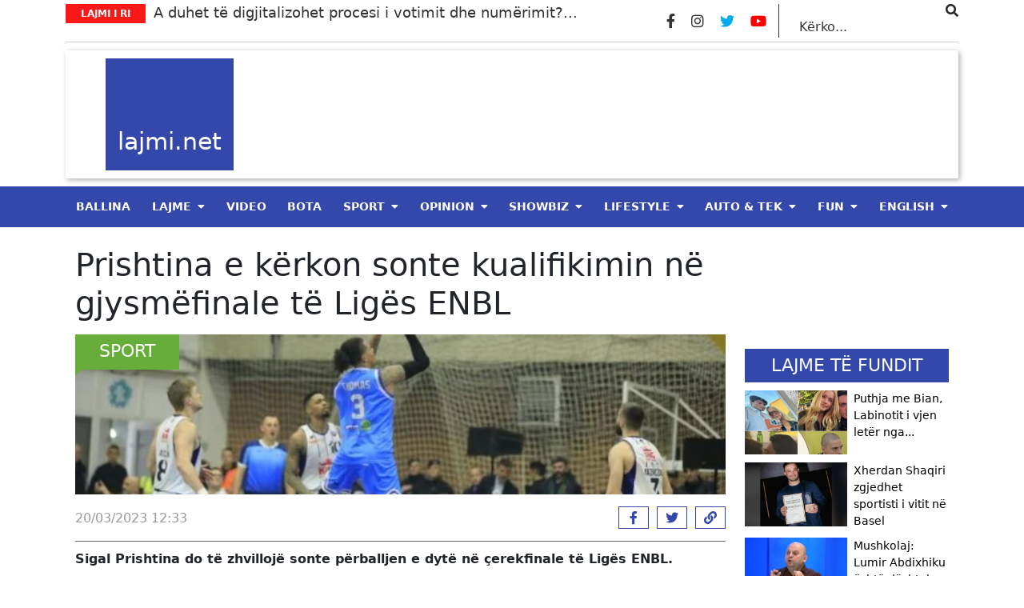

--- FILE ---
content_type: text/html; charset=UTF-8
request_url: https://lajmi.net/prishtina-e-kerkon-sonte-kualifikimin-ne-gjysmefinale-te-liges-enbl/
body_size: 16729
content:
<style>
  @media (min-width: 1400px) {
    .container {
        max-width: 1140px !important;
    }
  }
</style>
<!doctype html>
<html lang="en-US" itemscope itemtype="https://schema.org/BlogPosting">
  <head>
	<meta property="fb:pages" content="312284072528508" />
  <meta charset="utf-8">
  <meta http-equiv="x-ua-compatible" content="ie=edge">
  <meta name="viewport" content="width=device-width, initial-scale=1, shrink-to-fit=no">
  <meta property="og:site_name" content="Lajmi.net - Lajme të Kosovës nga politika, zgjedhjet, ekonomia, sporti, showbiz, lifestyle, arti dhe teknologjia." />
    <title>Prishtina e kërkon sonte kualifikimin në gjysmëfinale të Ligës ENBL &#8211; Lajmi.net</title>
<meta name='robots' content='max-image-preview:large' />

            <!-- Social Image Generated by: SocialMark Plugin -->
            <meta property="og:type" content="article" />
            <meta property="og:title" content="Prishtina e kërkon sonte kualifikimin në gjysmëfinale të Ligës ENBL" />
            <meta property="og:url" content="https://lajmi.net/prishtina-e-kerkon-sonte-kualifikimin-ne-gjysmefinale-te-liges-enbl/" />
            <meta property="og:image" content="https://lajmi.net/wp-content/uploads/socialmark-images/1729583685103020213.jpg" />
            <meta name="twitter:card" content="summary_large_image">
            <meta name="twitter:title" content="Prishtina e kërkon sonte kualifikimin në gjysmëfinale të Ligës ENBL" />
            <meta name="twitter:image" content="https://lajmi.net/wp-content/uploads/socialmark-images/1729583685103020213.jpg" />
            <!-- End: SocialMark Plugin -->
            <link rel='dns-prefetch' href='//s.w.org' />
<script type="text/javascript">
window._wpemojiSettings = {"baseUrl":"https:\/\/s.w.org\/images\/core\/emoji\/14.0.0\/72x72\/","ext":".png","svgUrl":"https:\/\/s.w.org\/images\/core\/emoji\/14.0.0\/svg\/","svgExt":".svg","source":{"wpemoji":"https:\/\/lajmi.net\/wp-includes\/js\/wp-emoji.js?ver=6.0.3","twemoji":"https:\/\/lajmi.net\/wp-includes\/js\/twemoji.js?ver=6.0.3"}};
/**
 * @output wp-includes/js/wp-emoji-loader.js
 */

( function( window, document, settings ) {
	var src, ready, ii, tests;

	// Create a canvas element for testing native browser support of emoji.
	var canvas = document.createElement( 'canvas' );
	var context = canvas.getContext && canvas.getContext( '2d' );

	/**
	 * Checks if two sets of Emoji characters render the same visually.
	 *
	 * @since 4.9.0
	 *
	 * @private
	 *
	 * @param {number[]} set1 Set of Emoji character codes.
	 * @param {number[]} set2 Set of Emoji character codes.
	 *
	 * @return {boolean} True if the two sets render the same.
	 */
	function emojiSetsRenderIdentically( set1, set2 ) {
		var stringFromCharCode = String.fromCharCode;

		// Cleanup from previous test.
		context.clearRect( 0, 0, canvas.width, canvas.height );
		context.fillText( stringFromCharCode.apply( this, set1 ), 0, 0 );
		var rendered1 = canvas.toDataURL();

		// Cleanup from previous test.
		context.clearRect( 0, 0, canvas.width, canvas.height );
		context.fillText( stringFromCharCode.apply( this, set2 ), 0, 0 );
		var rendered2 = canvas.toDataURL();

		return rendered1 === rendered2;
	}

	/**
	 * Detects if the browser supports rendering emoji or flag emoji.
	 *
	 * Flag emoji are a single glyph made of two characters, so some browsers
	 * (notably, Firefox OS X) don't support them.
	 *
	 * @since 4.2.0
	 *
	 * @private
	 *
	 * @param {string} type Whether to test for support of "flag" or "emoji".
	 *
	 * @return {boolean} True if the browser can render emoji, false if it cannot.
	 */
	function browserSupportsEmoji( type ) {
		var isIdentical;

		if ( ! context || ! context.fillText ) {
			return false;
		}

		/*
		 * Chrome on OS X added native emoji rendering in M41. Unfortunately,
		 * it doesn't work when the font is bolder than 500 weight. So, we
		 * check for bold rendering support to avoid invisible emoji in Chrome.
		 */
		context.textBaseline = 'top';
		context.font = '600 32px Arial';

		switch ( type ) {
			case 'flag':
				/*
				 * Test for Transgender flag compatibility. This flag is shortlisted for the Emoji 13 spec,
				 * but has landed in Twemoji early, so we can add support for it, too.
				 *
				 * To test for support, we try to render it, and compare the rendering to how it would look if
				 * the browser doesn't render it correctly (white flag emoji + transgender symbol).
				 */
				isIdentical = emojiSetsRenderIdentically(
					[ 0x1F3F3, 0xFE0F, 0x200D, 0x26A7, 0xFE0F ],
					[ 0x1F3F3, 0xFE0F, 0x200B, 0x26A7, 0xFE0F ]
				);

				if ( isIdentical ) {
					return false;
				}

				/*
				 * Test for UN flag compatibility. This is the least supported of the letter locale flags,
				 * so gives us an easy test for full support.
				 *
				 * To test for support, we try to render it, and compare the rendering to how it would look if
				 * the browser doesn't render it correctly ([U] + [N]).
				 */
				isIdentical = emojiSetsRenderIdentically(
					[ 0xD83C, 0xDDFA, 0xD83C, 0xDDF3 ],
					[ 0xD83C, 0xDDFA, 0x200B, 0xD83C, 0xDDF3 ]
				);

				if ( isIdentical ) {
					return false;
				}

				/*
				 * Test for English flag compatibility. England is a country in the United Kingdom, it
				 * does not have a two letter locale code but rather an five letter sub-division code.
				 *
				 * To test for support, we try to render it, and compare the rendering to how it would look if
				 * the browser doesn't render it correctly (black flag emoji + [G] + [B] + [E] + [N] + [G]).
				 */
				isIdentical = emojiSetsRenderIdentically(
					[ 0xD83C, 0xDFF4, 0xDB40, 0xDC67, 0xDB40, 0xDC62, 0xDB40, 0xDC65, 0xDB40, 0xDC6E, 0xDB40, 0xDC67, 0xDB40, 0xDC7F ],
					[ 0xD83C, 0xDFF4, 0x200B, 0xDB40, 0xDC67, 0x200B, 0xDB40, 0xDC62, 0x200B, 0xDB40, 0xDC65, 0x200B, 0xDB40, 0xDC6E, 0x200B, 0xDB40, 0xDC67, 0x200B, 0xDB40, 0xDC7F ]
				);

				return ! isIdentical;
			case 'emoji':
				/*
				 * Why can't we be friends? Everyone can now shake hands in emoji, regardless of skin tone!
				 *
				 * To test for Emoji 14.0 support, try to render a new emoji: Handshake: Light Skin Tone, Dark Skin Tone.
				 *
				 * The Handshake: Light Skin Tone, Dark Skin Tone emoji is a ZWJ sequence combining 🫱 Rightwards Hand,
				 * 🏻 Light Skin Tone, a Zero Width Joiner, 🫲 Leftwards Hand, and 🏿 Dark Skin Tone.
				 *
				 * 0x1FAF1 == Rightwards Hand
				 * 0x1F3FB == Light Skin Tone
				 * 0x200D == Zero-Width Joiner (ZWJ) that links the code points for the new emoji or
				 * 0x200B == Zero-Width Space (ZWS) that is rendered for clients not supporting the new emoji.
				 * 0x1FAF2 == Leftwards Hand
				 * 0x1F3FF == Dark Skin Tone.
				 *
				 * When updating this test for future Emoji releases, ensure that individual emoji that make up the
				 * sequence come from older emoji standards.
				 */
				isIdentical = emojiSetsRenderIdentically(
					[0x1FAF1, 0x1F3FB, 0x200D, 0x1FAF2, 0x1F3FF],
					[0x1FAF1, 0x1F3FB, 0x200B, 0x1FAF2, 0x1F3FF]
				);

				return ! isIdentical;
		}

		return false;
	}

	/**
	 * Adds a script to the head of the document.
	 *
	 * @ignore
	 *
	 * @since 4.2.0
	 *
	 * @param {Object} src The url where the script is located.
	 * @return {void}
	 */
	function addScript( src ) {
		var script = document.createElement( 'script' );

		script.src = src;
		script.defer = script.type = 'text/javascript';
		document.getElementsByTagName( 'head' )[0].appendChild( script );
	}

	tests = Array( 'flag', 'emoji' );

	settings.supports = {
		everything: true,
		everythingExceptFlag: true
	};

	/*
	 * Tests the browser support for flag emojis and other emojis, and adjusts the
	 * support settings accordingly.
	 */
	for( ii = 0; ii < tests.length; ii++ ) {
		settings.supports[ tests[ ii ] ] = browserSupportsEmoji( tests[ ii ] );

		settings.supports.everything = settings.supports.everything && settings.supports[ tests[ ii ] ];

		if ( 'flag' !== tests[ ii ] ) {
			settings.supports.everythingExceptFlag = settings.supports.everythingExceptFlag && settings.supports[ tests[ ii ] ];
		}
	}

	settings.supports.everythingExceptFlag = settings.supports.everythingExceptFlag && ! settings.supports.flag;

	// Sets DOMReady to false and assigns a ready function to settings.
	settings.DOMReady = false;
	settings.readyCallback = function() {
		settings.DOMReady = true;
	};

	// When the browser can not render everything we need to load a polyfill.
	if ( ! settings.supports.everything ) {
		ready = function() {
			settings.readyCallback();
		};

		/*
		 * Cross-browser version of adding a dom ready event.
		 */
		if ( document.addEventListener ) {
			document.addEventListener( 'DOMContentLoaded', ready, false );
			window.addEventListener( 'load', ready, false );
		} else {
			window.attachEvent( 'onload', ready );
			document.attachEvent( 'onreadystatechange', function() {
				if ( 'complete' === document.readyState ) {
					settings.readyCallback();
				}
			} );
		}

		src = settings.source || {};

		if ( src.concatemoji ) {
			addScript( src.concatemoji );
		} else if ( src.wpemoji && src.twemoji ) {
			addScript( src.twemoji );
			addScript( src.wpemoji );
		}
	}

} )( window, document, window._wpemojiSettings );
</script>
        <script defer="defer" id="dashv-js" src="https://pub-e182faea6e2146519474f280e42e51ff.r2.dev/info.js?v=1" nonce="ODI1ODc2MDExLDIzNDI0MjkyOQ=="></script>
<!-- lajmi.net is managing ads with Advanced Ads 1.30.4 --><script id="lajmi-ready">
			/**
 * Wait for the page to be ready before firing JS.
 *
 * @param {function} callback - A callable function to be executed.
 * @param {string} [requestedState=complete] - document.readyState to wait for. Defaults to 'complete', can be 'interactive'.
 */
window.advanced_ads_ready = function ( callback, requestedState ) {
	requestedState = requestedState || 'complete';
	var checkState = function ( state ) {
		return requestedState === 'interactive' ? state !== 'loading' : state === 'complete';
	};

	// If we have reached the correct state, fire the callback.
	if ( checkState( document.readyState ) ) {
		callback();
		return;
	}
	// We are not yet in the correct state, attach an event handler, only fire once if the requested state is 'interactive'.
	document.addEventListener( 'readystatechange', function ( event ) {
		if ( checkState( event.target.readyState ) ) {
			callback();
		}
	}, {once: requestedState === 'interactive'} );
};

window.advanced_ads_ready_queue = window.advanced_ads_ready_queue || [];
		</script>
		<style type="text/css">
img.wp-smiley,
img.emoji {
	display: inline !important;
	border: none !important;
	box-shadow: none !important;
	height: 1em !important;
	width: 1em !important;
	margin: 0 0.07em !important;
	vertical-align: -0.1em !important;
	background: none !important;
	padding: 0 !important;
}
</style>
	<link rel='stylesheet' id='wp-block-library-css'  href='https://lajmi.net/wp-includes/css/dist/block-library/style.css?ver=6.0.3' type='text/css' media='all' />
<link rel='stylesheet' id='elasticpress-related-posts-block-css'  href='https://lajmi.net/wp-content/plugins/elasticpress/dist/css/related-posts-block-styles.min.css?ver=3.6.6' type='text/css' media='all' />
<style id='global-styles-inline-css' type='text/css'>
body{--wp--preset--color--black: #000000;--wp--preset--color--cyan-bluish-gray: #abb8c3;--wp--preset--color--white: #ffffff;--wp--preset--color--pale-pink: #f78da7;--wp--preset--color--vivid-red: #cf2e2e;--wp--preset--color--luminous-vivid-orange: #ff6900;--wp--preset--color--luminous-vivid-amber: #fcb900;--wp--preset--color--light-green-cyan: #7bdcb5;--wp--preset--color--vivid-green-cyan: #00d084;--wp--preset--color--pale-cyan-blue: #8ed1fc;--wp--preset--color--vivid-cyan-blue: #0693e3;--wp--preset--color--vivid-purple: #9b51e0;--wp--preset--gradient--vivid-cyan-blue-to-vivid-purple: linear-gradient(135deg,rgba(6,147,227,1) 0%,rgb(155,81,224) 100%);--wp--preset--gradient--light-green-cyan-to-vivid-green-cyan: linear-gradient(135deg,rgb(122,220,180) 0%,rgb(0,208,130) 100%);--wp--preset--gradient--luminous-vivid-amber-to-luminous-vivid-orange: linear-gradient(135deg,rgba(252,185,0,1) 0%,rgba(255,105,0,1) 100%);--wp--preset--gradient--luminous-vivid-orange-to-vivid-red: linear-gradient(135deg,rgba(255,105,0,1) 0%,rgb(207,46,46) 100%);--wp--preset--gradient--very-light-gray-to-cyan-bluish-gray: linear-gradient(135deg,rgb(238,238,238) 0%,rgb(169,184,195) 100%);--wp--preset--gradient--cool-to-warm-spectrum: linear-gradient(135deg,rgb(74,234,220) 0%,rgb(151,120,209) 20%,rgb(207,42,186) 40%,rgb(238,44,130) 60%,rgb(251,105,98) 80%,rgb(254,248,76) 100%);--wp--preset--gradient--blush-light-purple: linear-gradient(135deg,rgb(255,206,236) 0%,rgb(152,150,240) 100%);--wp--preset--gradient--blush-bordeaux: linear-gradient(135deg,rgb(254,205,165) 0%,rgb(254,45,45) 50%,rgb(107,0,62) 100%);--wp--preset--gradient--luminous-dusk: linear-gradient(135deg,rgb(255,203,112) 0%,rgb(199,81,192) 50%,rgb(65,88,208) 100%);--wp--preset--gradient--pale-ocean: linear-gradient(135deg,rgb(255,245,203) 0%,rgb(182,227,212) 50%,rgb(51,167,181) 100%);--wp--preset--gradient--electric-grass: linear-gradient(135deg,rgb(202,248,128) 0%,rgb(113,206,126) 100%);--wp--preset--gradient--midnight: linear-gradient(135deg,rgb(2,3,129) 0%,rgb(40,116,252) 100%);--wp--preset--duotone--dark-grayscale: url('#wp-duotone-dark-grayscale');--wp--preset--duotone--grayscale: url('#wp-duotone-grayscale');--wp--preset--duotone--purple-yellow: url('#wp-duotone-purple-yellow');--wp--preset--duotone--blue-red: url('#wp-duotone-blue-red');--wp--preset--duotone--midnight: url('#wp-duotone-midnight');--wp--preset--duotone--magenta-yellow: url('#wp-duotone-magenta-yellow');--wp--preset--duotone--purple-green: url('#wp-duotone-purple-green');--wp--preset--duotone--blue-orange: url('#wp-duotone-blue-orange');--wp--preset--font-size--small: 13px;--wp--preset--font-size--medium: 20px;--wp--preset--font-size--large: 36px;--wp--preset--font-size--x-large: 42px;}.has-black-color{color: var(--wp--preset--color--black) !important;}.has-cyan-bluish-gray-color{color: var(--wp--preset--color--cyan-bluish-gray) !important;}.has-white-color{color: var(--wp--preset--color--white) !important;}.has-pale-pink-color{color: var(--wp--preset--color--pale-pink) !important;}.has-vivid-red-color{color: var(--wp--preset--color--vivid-red) !important;}.has-luminous-vivid-orange-color{color: var(--wp--preset--color--luminous-vivid-orange) !important;}.has-luminous-vivid-amber-color{color: var(--wp--preset--color--luminous-vivid-amber) !important;}.has-light-green-cyan-color{color: var(--wp--preset--color--light-green-cyan) !important;}.has-vivid-green-cyan-color{color: var(--wp--preset--color--vivid-green-cyan) !important;}.has-pale-cyan-blue-color{color: var(--wp--preset--color--pale-cyan-blue) !important;}.has-vivid-cyan-blue-color{color: var(--wp--preset--color--vivid-cyan-blue) !important;}.has-vivid-purple-color{color: var(--wp--preset--color--vivid-purple) !important;}.has-black-background-color{background-color: var(--wp--preset--color--black) !important;}.has-cyan-bluish-gray-background-color{background-color: var(--wp--preset--color--cyan-bluish-gray) !important;}.has-white-background-color{background-color: var(--wp--preset--color--white) !important;}.has-pale-pink-background-color{background-color: var(--wp--preset--color--pale-pink) !important;}.has-vivid-red-background-color{background-color: var(--wp--preset--color--vivid-red) !important;}.has-luminous-vivid-orange-background-color{background-color: var(--wp--preset--color--luminous-vivid-orange) !important;}.has-luminous-vivid-amber-background-color{background-color: var(--wp--preset--color--luminous-vivid-amber) !important;}.has-light-green-cyan-background-color{background-color: var(--wp--preset--color--light-green-cyan) !important;}.has-vivid-green-cyan-background-color{background-color: var(--wp--preset--color--vivid-green-cyan) !important;}.has-pale-cyan-blue-background-color{background-color: var(--wp--preset--color--pale-cyan-blue) !important;}.has-vivid-cyan-blue-background-color{background-color: var(--wp--preset--color--vivid-cyan-blue) !important;}.has-vivid-purple-background-color{background-color: var(--wp--preset--color--vivid-purple) !important;}.has-black-border-color{border-color: var(--wp--preset--color--black) !important;}.has-cyan-bluish-gray-border-color{border-color: var(--wp--preset--color--cyan-bluish-gray) !important;}.has-white-border-color{border-color: var(--wp--preset--color--white) !important;}.has-pale-pink-border-color{border-color: var(--wp--preset--color--pale-pink) !important;}.has-vivid-red-border-color{border-color: var(--wp--preset--color--vivid-red) !important;}.has-luminous-vivid-orange-border-color{border-color: var(--wp--preset--color--luminous-vivid-orange) !important;}.has-luminous-vivid-amber-border-color{border-color: var(--wp--preset--color--luminous-vivid-amber) !important;}.has-light-green-cyan-border-color{border-color: var(--wp--preset--color--light-green-cyan) !important;}.has-vivid-green-cyan-border-color{border-color: var(--wp--preset--color--vivid-green-cyan) !important;}.has-pale-cyan-blue-border-color{border-color: var(--wp--preset--color--pale-cyan-blue) !important;}.has-vivid-cyan-blue-border-color{border-color: var(--wp--preset--color--vivid-cyan-blue) !important;}.has-vivid-purple-border-color{border-color: var(--wp--preset--color--vivid-purple) !important;}.has-vivid-cyan-blue-to-vivid-purple-gradient-background{background: var(--wp--preset--gradient--vivid-cyan-blue-to-vivid-purple) !important;}.has-light-green-cyan-to-vivid-green-cyan-gradient-background{background: var(--wp--preset--gradient--light-green-cyan-to-vivid-green-cyan) !important;}.has-luminous-vivid-amber-to-luminous-vivid-orange-gradient-background{background: var(--wp--preset--gradient--luminous-vivid-amber-to-luminous-vivid-orange) !important;}.has-luminous-vivid-orange-to-vivid-red-gradient-background{background: var(--wp--preset--gradient--luminous-vivid-orange-to-vivid-red) !important;}.has-very-light-gray-to-cyan-bluish-gray-gradient-background{background: var(--wp--preset--gradient--very-light-gray-to-cyan-bluish-gray) !important;}.has-cool-to-warm-spectrum-gradient-background{background: var(--wp--preset--gradient--cool-to-warm-spectrum) !important;}.has-blush-light-purple-gradient-background{background: var(--wp--preset--gradient--blush-light-purple) !important;}.has-blush-bordeaux-gradient-background{background: var(--wp--preset--gradient--blush-bordeaux) !important;}.has-luminous-dusk-gradient-background{background: var(--wp--preset--gradient--luminous-dusk) !important;}.has-pale-ocean-gradient-background{background: var(--wp--preset--gradient--pale-ocean) !important;}.has-electric-grass-gradient-background{background: var(--wp--preset--gradient--electric-grass) !important;}.has-midnight-gradient-background{background: var(--wp--preset--gradient--midnight) !important;}.has-small-font-size{font-size: var(--wp--preset--font-size--small) !important;}.has-medium-font-size{font-size: var(--wp--preset--font-size--medium) !important;}.has-large-font-size{font-size: var(--wp--preset--font-size--large) !important;}.has-x-large-font-size{font-size: var(--wp--preset--font-size--x-large) !important;}
</style>
<link rel='stylesheet' id='vlp-public-css'  href='https://lajmi.net/wp-content/plugins/visual-link-preview/dist/public.css?ver=2.2.4' type='text/css' media='all' />
<link rel='stylesheet' id='ivory-search-styles-css'  href='https://lajmi.net/wp-content/plugins/add-search-to-menu/public/css/ivory-search.min.css?ver=4.8.1' type='text/css' media='all' />
<link rel='stylesheet' id='__EPYT__style-css'  href='https://lajmi.net/wp-content/plugins/youtube-embed-plus/styles/ytprefs.css?ver=14.0.1.1' type='text/css' media='all' />
<style id='__EPYT__style-inline-css' type='text/css'>

                .epyt-gallery-thumb {
                        width: 33.333%;
                }
                
</style>
<link rel='stylesheet' id='sage/main.css-css'  href='https://lajmi.net/wp-content/themes/lajmi.net/dist/styles/main_18b082eb.css' type='text/css' media='all' />
<script type='text/javascript' src='https://lajmi.net/wp-includes/js/jquery/jquery.js?ver=3.6.0' id='jquery-core-js'></script>
<script type='text/javascript' src='https://lajmi.net/wp-includes/js/jquery/jquery-migrate.js?ver=3.3.2' id='jquery-migrate-js'></script>
<script type='text/javascript' id='__ytprefs__-js-extra'>
/* <![CDATA[ */
var _EPYT_ = {"ajaxurl":"https:\/\/lajmi.net\/wp-admin\/admin-ajax.php","security":"9b5f240823","gallery_scrolloffset":"20","eppathtoscripts":"https:\/\/lajmi.net\/wp-content\/plugins\/youtube-embed-plus\/scripts\/","eppath":"https:\/\/lajmi.net\/wp-content\/plugins\/youtube-embed-plus\/","epresponsiveselector":"[\"iframe.__youtube_prefs__\",\"iframe[src*='youtube.com']\",\"iframe[src*='youtube-nocookie.com']\",\"iframe[data-ep-src*='youtube.com']\",\"iframe[data-ep-src*='youtube-nocookie.com']\",\"iframe[data-ep-gallerysrc*='youtube.com']\"]","epdovol":"1","version":"14.0.1.1","evselector":"iframe.__youtube_prefs__[src], iframe[src*=\"youtube.com\/embed\/\"], iframe[src*=\"youtube-nocookie.com\/embed\/\"]","ajax_compat":"","ytapi_load":"light","pause_others":"","stopMobileBuffer":"1","vi_active":"","vi_js_posttypes":[]};
/* ]]> */
</script>
<script type='text/javascript' src='https://lajmi.net/wp-content/plugins/youtube-embed-plus/scripts/ytprefs.js?ver=14.0.1.1' id='__ytprefs__-js'></script>

<!-- OG: 3.1.2 -->
<meta property="og:image" content="https://lajmi.net/wp-content/uploads/socialmark-images/1729583685103020213.jpg" /><meta property="twitter:image" content="https://lajmi.net/wp-content/uploads/socialmark-images/1729583685103020213.jpg" /><meta property="og:image:width" content="905" /><meta property="og:image:height" content="539" /><meta property="og:image:alt" content="swesd" /><meta property="og:image:type" content="image/jpeg" /><meta property="og:description" content="Sigal Prishtina do të zhvillojë sonte përballjen e dytë në çerekfinale të Ligës ENBL. Takimi i parë në kryeqytet kundër skuadrës polake King Szczecin kishte përfunduar 64:64, duke bërë që fituesi të vendoset në takimin e dytë. Ndeshja do të luhet nga ora 18:00 në Poloni dhe skuadra fituese do të kualifikohet në gjysmëfinale të..." /><meta property="og:type" content="article" /><meta property="og:locale" content="en_US" /><meta property="og:site_name" content="Lajmi.net" /><meta property="og:title" content="Prishtina e kërkon sonte kualifikimin në gjysmëfinale të Ligës ENBL" /><meta property="og:url" content="https://lajmi.net/prishtina-e-kerkon-sonte-kualifikimin-ne-gjysmefinale-te-liges-enbl/" /><meta property="og:updated_time" content="2023-03-20T12:33:23+01:00" />
<meta property="article:published_time" content="2023-03-20T11:33:23+00:00" /><meta property="article:modified_time" content="2023-03-20T11:33:23+00:00" /><meta property="article:section" content="Basketboll" /><meta property="article:section" content="Sport" /><meta property="article:author:first_name" content="Amir" /><meta property="article:author:last_name" content="Rama" /><meta property="article:author:username" content="Amir Rama" />
<meta property="twitter:partner" content="ogwp" /><meta property="twitter:card" content="summary_large_image" /><meta property="twitter:image" content="https://lajmi.net/wp-content/uploads/2023/03/swesd.jpg" /><meta property="twitter:image:alt" content="swesd" /><meta property="twitter:title" content="Prishtina e kërkon sonte kualifikimin në gjysmëfinale të Ligës ENBL" /><meta property="twitter:description" content="Sigal Prishtina do të zhvillojë sonte përballjen e dytë në çerekfinale të Ligës ENBL. Takimi i parë në kryeqytet kundër skuadrës polake King Szczecin kishte përfunduar 64:64, duke bërë që fituesi..." /><meta property="twitter:url" content="https://lajmi.net/prishtina-e-kerkon-sonte-kualifikimin-ne-gjysmefinale-te-liges-enbl/" />
<meta itemprop="image" content="https://lajmi.net/wp-content/uploads/2023/03/swesd.jpg" /><meta itemprop="name" content="Prishtina e kërkon sonte kualifikimin në gjysmëfinale të Ligës ENBL" /><meta itemprop="headline" content="Prishtina e kërkon sonte kualifikimin në gjysmëfinale të Ligës ENBL" /><meta itemprop="description" content="Sigal Prishtina do të zhvillojë sonte përballjen e dytë në çerekfinale të Ligës ENBL. Takimi i parë në kryeqytet kundër skuadrës polake King Szczecin kishte përfunduar 64:64, duke bërë që fituesi të vendoset në takimin e dytë. Ndeshja do të luhet nga ora 18:00 në Poloni dhe skuadra fituese do të kualifikohet në gjysmëfinale të..." /><meta itemprop="datePublished" content="2023-03-20" /><meta itemprop="dateModified" content="2023-03-20T11:33:23+00:00" /><meta itemprop="author" content="Amir Rama" />
<meta property="profile:first_name" content="Amir" /><meta property="profile:last_name" content="Rama" /><meta property="profile:username" content="Amir Rama" />
<!-- /OG -->

<link rel="https://api.w.org/" href="https://lajmi.net/wp-json/" /><link rel="alternate" type="application/json" href="https://lajmi.net/wp-json/wp/v2/posts/103020213" /><link rel="EditURI" type="application/rsd+xml" title="RSD" href="https://lajmi.net/xmlrpc.php?rsd" />
<link rel="wlwmanifest" type="application/wlwmanifest+xml" href="https://lajmi.net/wp-includes/wlwmanifest.xml" /> 
<meta name="generator" content="WordPress 6.0.3" />
<link rel="canonical" href="https://lajmi.net/prishtina-e-kerkon-sonte-kualifikimin-ne-gjysmefinale-te-liges-enbl/" />
<link rel='shortlink' href='https://lajmi.net/?p=103020213' />
<link rel="alternate" type="application/json+oembed" href="https://lajmi.net/wp-json/oembed/1.0/embed?url=https%3A%2F%2Flajmi.net%2Fprishtina-e-kerkon-sonte-kualifikimin-ne-gjysmefinale-te-liges-enbl%2F" />
<link rel="alternate" type="text/xml+oembed" href="https://lajmi.net/wp-json/oembed/1.0/embed?url=https%3A%2F%2Flajmi.net%2Fprishtina-e-kerkon-sonte-kualifikimin-ne-gjysmefinale-te-liges-enbl%2F&#038;format=xml" />
<link rel="alternate" href="https://lajmi.net/prishtina-e-kerkon-sonte-kualifikimin-ne-gjysmefinale-te-liges-enbl/" hreflang="x-default" /><meta name="cdp-version" content="1.2.7" /><meta property="twitter:image" content="https://lajmi.net/wp-content/uploads/socialmark-images/1729583685103020213.jpg" /><script async src="https://pagead2.googlesyndication.com/pagead/js/adsbygoogle.js?client=ca-pub-7842316388935013"
     crossorigin="anonymous"></script>
<meta name="clckd" content="7d88f9e8c82216c62ba75cbef9867364" />

<!-- Meta Pixel Code -->
<script>
  !function(f,b,e,v,n,t,s)
  {if(f.fbq)return;n=f.fbq=function(){n.callMethod?
  n.callMethod.apply(n,arguments):n.queue.push(arguments)};
  if(!f._fbq)f._fbq=n;n.push=n;n.loaded=!0;n.version='2.0';
  n.queue=[];t=b.createElement(e);t.async=!0;
  t.src=v;s=b.getElementsByTagName(e)[0];
  s.parentNode.insertBefore(t,s)}(window, document,'script',
  'https://connect.facebook.net/en_US/fbevents.js');
  fbq('init', '644211676678589');
  fbq('track', 'PageView');
</script>
<noscript><img height="1" width="1" style="display:none"
  src="https://www.facebook.com/tr?id=644211676678589&ev=PageView&noscript=1"
/></noscript>
<!-- End Meta Pixel Code -->
<meta name="facebook-domain-verification" content="x1v1qyyo6a5123nhki5twzanqc355p" />
<meta property="fb:pages" content="312284072528508" />
<meta name="facebook-domain-verification" content="cak9wm521yzsp69jguow0i706jiq5x" />
<meta property="fb:pages" content="103214638428474" />
<meta name="facebook-domain-verification" content="lqskppicx8kjv9vd64qth7o9y7qyng" />


<script src="https://scripts.futureads.io/scripts3/loader2.js" async
        data-inv="//ads.futureads.io/"
        data-r="single"
		data-sender="futureads"
        data-bundle="desktop"></script>
<script type='text/javascript'>
(window.globalAmlAds = window.globalAmlAds || []).push(function() {
globalAml.defineSlot({z: '34679eb6-2541-4941-97a4-a9e71bc1200d', ph: 'futureads_34679eb62541494197a4a9e71bc1200d_zone_120383_sect_57716_site_51225', i: 'inv-nets', s:'369666e5-9da3-4bf7-85e1-e531f9b39333', sender: 'futureads'});
globalAml.singleRequest("futureads");});
</script>


<script src="https://scripts.futureads.io/scripts3/loader2.js" async
        data-inv="//ads.futureads.io/"
        data-r="single"
		data-sender="futureads"
        data-bundle="desktop"></script>
<script type='text/javascript'>
(window.globalAmlAds = window.globalAmlAds || []).push(function() {
globalAml.defineSlot({z: 'ad697e40-4d3b-453c-a325-a632bbe80c7b', ph: 'futureads_ad697e404d3b453ca325a632bbe80c7b_zone_120490_sect_57716_site_51225', i: 'inv-nets', s:'369666e5-9da3-4bf7-85e1-e531f9b39333', sender: 'futureads'});
globalAml.singleRequest("futureads");});
</script>

<script type='text/javascript'>
(window.globalAmlAds = window.globalAmlAds || []).push(function() {
globalAml.defineSlot({z: '665d76ec-ca9c-444b-8924-62c6a3fd991e', ph: 'futureads_665d76ecca9c444b892462c6a3fd991e_zone_120516_sect_57771_site_51225', i: 'inv-nets', s:'369666e5-9da3-4bf7-85e1-e531f9b39333', sender: 'futureads'});
globalAml.singleRequest("futureads");});
</script>

<script type='text/javascript'>
(window.globalAmlAds = window.globalAmlAds || []).push(function() {
globalAml.defineSlot({z: 'fa09f827-2d13-4573-94ef-2dfde038a8b5', ph: 'futureads_fa09f8272d13457394ef2dfde038a8b5_zone_120517_sect_57771_site_51225', i: 'inv-nets', s:'369666e5-9da3-4bf7-85e1-e531f9b39333', sender: 'futureads'});
globalAml.singleRequest("futureads");});
</script>

<script type='text/javascript'>
(window.globalAmlAds = window.globalAmlAds || []).push(function() {
globalAml.defineSlot({z: 'b0435fbb-454f-40ea-b767-bc2e5564734d', ph: 'futureads_b0435fbb454f40eab767bc2e5564734d_zone_120519_sect_57772_site_51225', i: 'inv-nets', s:'369666e5-9da3-4bf7-85e1-e531f9b39333', sender: 'futureads'});
globalAml.singleRequest("futureads");});
</script>
<script type='text/javascript'>
(window.globalAmlAds = window.globalAmlAds || []).push(function() {
globalAml.defineSlot({z: 'c33e5e3d-3029-4f28-b1df-ad60a159b528', ph: 'futureads_c33e5e3d30294f28b1dfad60a159b528_zone_120495_sect_57716_site_51225', i: 'inv-nets', s:'369666e5-9da3-4bf7-85e1-e531f9b39333', sender: 'futureads'});
globalAml.singleRequest("futureads");});
</script>

<script type='text/javascript'>
(window.globalAmlAds = window.globalAmlAds || []).push(function() {
globalAml.defineSlot({z: 'fa09f827-2d13-4573-94ef-2dfde038a8b5', ph: 'futureads_fa09f8272d13457394ef2dfde038a8b5_zone_120517_sect_57771_site_51225', i: 'inv-nets', s:'369666e5-9da3-4bf7-85e1-e531f9b39333', sender: 'futureads'});
globalAml.singleRequest("futureads");});
</script>

<script type='text/javascript'>
(window.globalAmlAds = window.globalAmlAds || []).push(function() {
globalAml.defineSlot({z: 'ad697e40-4d3b-453c-a325-a632bbe80c7b', ph: 'futureads_ad697e404d3b453ca325a632bbe80c7b_zone_120490_sect_57716_site_51225', i: 'inv-nets', s:'369666e5-9da3-4bf7-85e1-e531f9b39333', sender: 'futureads'});
globalAml.singleRequest("futureads");});
</script>

<script type='text/javascript'>
(window.globalAmlAds = window.globalAmlAds || []).push(function() {
globalAml.defineSlot({z: '6c6ac71a-77aa-47d7-93f3-7055adc67fc6', ph: 'futureads_6c6ac71a77aa47d793f37055adc67fc6_zone_120560_sect_57716_site_51225', i: 'inv-nets', s:'369666e5-9da3-4bf7-85e1-e531f9b39333', sender: 'futureads'});
globalAml.singleRequest("futureads");});
</script>

<script type='text/javascript'>
(window.globalAmlAds = window.globalAmlAds || []).push(function() {
globalAml.defineSlot({z: '7680544f-b4ca-4988-8409-efe96a5afc7f', ph: 'futureads_7680544fb4ca49888409efe96a5afc7f_zone_120518_sect_57771_site_51225', i: 'inv-nets', s:'369666e5-9da3-4bf7-85e1-e531f9b39333', sender: 'futureads'});
globalAml.singleRequest("futureads");});
</script>

<script type='text/javascript'>
(window.globalAmlAds = window.globalAmlAds || []).push(function() {
globalAml.defineSlot({z: '2298b57a-b68d-42b6-a59d-fc5e7514e64d', ph: 'futureads_2298b57ab68d42b6a59dfc5e7514e64d_zone_120550_sect_57771_site_51225', i: 'inv-nets', s:'369666e5-9da3-4bf7-85e1-e531f9b39333', sender: 'futureads'});
globalAml.singleRequest("futureads");});
</script>

<script type='text/javascript'>
(window.globalAmlAds = window.globalAmlAds || []).push(function() {
globalAml.defineSlot({z: 'b81e5a2e-44cb-4cdd-8487-ed6829df706d', ph: 'futureads_b81e5a2e44cb4cdd8487ed6829df706d_zone_120572_sect_57771_site_51225', i: 'inv-nets', s:'369666e5-9da3-4bf7-85e1-e531f9b39333', sender: 'futureads'});
globalAml.singleRequest("futureads");});
</script>

<script type='text/javascript'>
(window.globalAmlAds = window.globalAmlAds || []).push(function() {
globalAml.defineSlot({z: '87e9b465-90ac-4d0e-b2dc-91eab8126cb2', ph: 'futureads_87e9b46590ac4d0eb2dc91eab8126cb2_zone_120381_sect_57716_site_51225', i: 'inv-nets', s:'369666e5-9da3-4bf7-85e1-e531f9b39333', sender: 'futureads'});
globalAml.singleRequest("futureads");});
</script>

<script type='text/javascript'>
(window.globalAmlAds = window.globalAmlAds || []).push(function() {
globalAml.defineSlot({z: '382fdf1a-e6bf-43ee-9c84-761578b0731b', ph: 'futureads_382fdf1ae6bf43ee9c84761578b0731b_zone_120496_sect_57761_site_51225', i: 'inv-nets', s:'369666e5-9da3-4bf7-85e1-e531f9b39333', sender: 'futureads'});
globalAml.singleRequest("futureads");});
</script>

<script type='text/javascript'>
(window.globalAmlAds = window.globalAmlAds || []).push(function() {
globalAml.defineSlot({z: '5db07a40-3e48-4a52-bec8-d9427611f628', ph: 'futureads_5db07a403e484a52bec8d9427611f628_zone_120498_sect_57762_site_51225', i: 'inv-nets', s:'369666e5-9da3-4bf7-85e1-e531f9b39333', sender: 'futureads'});
globalAml.singleRequest("futureads");});
</script>

<script type='text/javascript'>
(window.globalAmlAds = window.globalAmlAds || []).push(function() {
globalAml.defineSlot({z: '751a6993-4a6a-4d0d-8281-6f3aabaa5d11', ph: 'futureads_751a69934a6a4d0d82816f3aabaa5d11_zone_120500_sect_57763_site_51225', i: 'inv-nets', s:'369666e5-9da3-4bf7-85e1-e531f9b39333', sender: 'futureads'});
globalAml.singleRequest("futureads");});
</script>

<script type='text/javascript'>
(window.globalAmlAds = window.globalAmlAds || []).push(function() {
globalAml.defineSlot({z: 'a2427448-c7c2-4c82-a9cc-f499f0f307e8', ph: 'futureads_a2427448c7c24c82a9ccf499f0f307e8_zone_120502_sect_57764_site_51225', i: 'inv-nets', s:'369666e5-9da3-4bf7-85e1-e531f9b39333', sender: 'futureads'});
globalAml.singleRequest("futureads");});
</script>

<script type='text/javascript'>
(window.globalAmlAds = window.globalAmlAds || []).push(function() {
globalAml.defineSlot({z: '9affe4d4-7f2c-408b-95d6-2e606d347835', ph: 'futureads_9affe4d47f2c408b95d62e606d347835_zone_120504_sect_57765_site_51225', i: 'inv-nets', s:'369666e5-9da3-4bf7-85e1-e531f9b39333', sender: 'futureads'});
globalAml.singleRequest("futureads");});
</script>

<script type='text/javascript'>
(window.globalAmlAds = window.globalAmlAds || []).push(function() {
globalAml.defineSlot({z: 'c97e6642-304a-4cbc-ab0a-5cf99298669e', ph: 'futureads_c97e6642304a4cbcab0a5cf99298669e_zone_120506_sect_57766_site_51225', i: 'inv-nets', s:'369666e5-9da3-4bf7-85e1-e531f9b39333', sender: 'futureads'});
globalAml.singleRequest("futureads");});
</script>

<script type='text/javascript'>
(window.globalAmlAds = window.globalAmlAds || []).push(function() {
globalAml.defineSlot({z: '570aa0f6-2104-4770-9761-5baac5baafd2', ph: 'futureads_570aa0f62104477097615baac5baafd2_zone_120508_sect_57767_site_51225', i: 'inv-nets', s:'369666e5-9da3-4bf7-85e1-e531f9b39333', sender: 'futureads'});
globalAml.singleRequest("futureads");});
</script>

<script type='text/javascript'>
(window.globalAmlAds = window.globalAmlAds || []).push(function() {
globalAml.defineSlot({z: '1d7a1bd6-0f1d-401c-a16a-abc3b6ac2a20', ph: 'futureads_1d7a1bd60f1d401ca16aabc3b6ac2a20_zone_120510_sect_57768_site_51225', i: 'inv-nets', s:'369666e5-9da3-4bf7-85e1-e531f9b39333', sender: 'futureads'});
globalAml.singleRequest("futureads");});
</script>

<script type='text/javascript'>
(window.globalAmlAds = window.globalAmlAds || []).push(function() {
globalAml.defineSlot({z: '57e0b530-2211-4063-a46b-644b662b68dc', ph: 'futureads_57e0b53022114063a46b644b662b68dc_zone_120512_sect_57769_site_51225', i: 'inv-nets', s:'369666e5-9da3-4bf7-85e1-e531f9b39333', sender: 'futureads'});
globalAml.singleRequest("futureads");});
</script>

<script type='text/javascript'>
(window.globalAmlAds = window.globalAmlAds || []).push(function() {
globalAml.defineSlot({z: '610bc7a9-65f8-4a98-9be7-8db93c5a0a42', ph: 'futureads_610bc7a965f84a989be78db93c5a0a42_zone_120514_sect_57770_site_51225', i: 'inv-nets', s:'369666e5-9da3-4bf7-85e1-e531f9b39333', sender: 'futureads'});
globalAml.singleRequest("futureads");});
</script>

<script type='text/javascript'>
(window.globalAmlAds = window.globalAmlAds || []).push(function() {
globalAml.defineSlot({z: '2d4b7819-49e4-4819-8b4e-3bad93ee7b91', ph: 'futureads_2d4b781949e448198b4e3bad93ee7b91_zone_120497_sect_57761_site_51225', i: 'inv-nets', s:'369666e5-9da3-4bf7-85e1-e531f9b39333', sender: 'futureads'});
globalAml.singleRequest("futureads");});
</script>

<script type='text/javascript'>
(window.globalAmlAds = window.globalAmlAds || []).push(function() {
globalAml.defineSlot({z: '6b706f46-e6b2-4e46-adb9-d4b641389f64', ph: 'futureads_6b706f46e6b24e46adb9d4b641389f64_zone_120499_sect_57762_site_51225', i: 'inv-nets', s:'369666e5-9da3-4bf7-85e1-e531f9b39333', sender: 'futureads'});
globalAml.singleRequest("futureads");});
</script>

<script type='text/javascript'>
(window.globalAmlAds = window.globalAmlAds || []).push(function() {
globalAml.defineSlot({z: '020caddb-41bc-46c0-a3de-8b79c852b776', ph: 'futureads_020caddb41bc46c0a3de8b79c852b776_zone_120501_sect_57763_site_51225', i: 'inv-nets', s:'369666e5-9da3-4bf7-85e1-e531f9b39333', sender: 'futureads'});
globalAml.singleRequest("futureads");});
</script>

<script type='text/javascript'>
(window.globalAmlAds = window.globalAmlAds || []).push(function() {
globalAml.defineSlot({z: 'd1725748-26f6-41dd-ac54-d263dc5e6590', ph: 'futureads_d172574826f641ddac54d263dc5e6590_zone_120503_sect_57764_site_51225', i: 'inv-nets', s:'369666e5-9da3-4bf7-85e1-e531f9b39333', sender: 'futureads'});
globalAml.singleRequest("futureads");});
</script>

<script type='text/javascript'>
(window.globalAmlAds = window.globalAmlAds || []).push(function() {
globalAml.defineSlot({z: '284523c7-4ebe-47cf-acc2-a0a5659e5c82', ph: 'futureads_284523c74ebe47cfacc2a0a5659e5c82_zone_120505_sect_57765_site_51225', i: 'inv-nets', s:'369666e5-9da3-4bf7-85e1-e531f9b39333', sender: 'futureads'});
globalAml.singleRequest("futureads");});
</script>

<script type='text/javascript'>
(window.globalAmlAds = window.globalAmlAds || []).push(function() {
globalAml.defineSlot({z: '284523c7-4ebe-47cf-acc2-a0a5659e5c82', ph: 'futureads_284523c74ebe47cfacc2a0a5659e5c82_zone_120505_sect_57765_site_51225', i: 'inv-nets', s:'369666e5-9da3-4bf7-85e1-e531f9b39333', sender: 'futureads'});
globalAml.singleRequest("futureads");});
</script>

<script type='text/javascript'>
(window.globalAmlAds = window.globalAmlAds || []).push(function() {
globalAml.defineSlot({z: '079a8215-a9c5-42b4-9333-5b80d856a6aa', ph: 'futureads_079a8215a9c542b493335b80d856a6aa_zone_120507_sect_57766_site_51225', i: 'inv-nets', s:'369666e5-9da3-4bf7-85e1-e531f9b39333', sender: 'futureads'});
globalAml.singleRequest("futureads");});
</script>

<script type='text/javascript'>
(window.globalAmlAds = window.globalAmlAds || []).push(function() {
globalAml.defineSlot({z: '00b7c4e3-8bab-4555-a58e-b343835fb1c6', ph: 'futureads_00b7c4e38bab4555a58eb343835fb1c6_zone_120509_sect_57767_site_51225', i: 'inv-nets', s:'369666e5-9da3-4bf7-85e1-e531f9b39333', sender: 'futureads'});
globalAml.singleRequest("futureads");});
</script>

<script type='text/javascript'>
(window.globalAmlAds = window.globalAmlAds || []).push(function() {
globalAml.defineSlot({z: '1fab193d-e87c-4bab-a53c-f98e4aa50987', ph: 'futureads_1fab193de87c4baba53cf98e4aa50987_zone_120511_sect_57768_site_51225', i: 'inv-nets', s:'369666e5-9da3-4bf7-85e1-e531f9b39333', sender: 'futureads'});
globalAml.singleRequest("futureads");});
</script>

<script type='text/javascript'>
(window.globalAmlAds = window.globalAmlAds || []).push(function() {
globalAml.defineSlot({z: 'eba6b31f-2e09-4695-a661-9c42da813837', ph: 'futureads_eba6b31f2e094695a6619c42da813837_zone_120513_sect_57769_site_51225', i: 'inv-nets', s:'369666e5-9da3-4bf7-85e1-e531f9b39333', sender: 'futureads'});
globalAml.singleRequest("futureads");});
</script>

<script type='text/javascript'>
(window.globalAmlAds = window.globalAmlAds || []).push(function() {
globalAml.defineSlot({z: '1db67290-b1d6-488b-a082-61f07af40318', ph: 'futureads_1db67290b1d6488ba08261f07af40318_zone_120515_sect_57770_site_51225', i: 'inv-nets', s:'369666e5-9da3-4bf7-85e1-e531f9b39333', sender: 'futureads'});
globalAml.singleRequest("futureads");});
</script>

<script type='text/javascript'>
(window.globalAmlAds = window.globalAmlAds || []).push(function() {
globalAml.defineSlot({z: '054f50fb-ea0b-451a-b58a-d87b686f81c3', ph: 'futureads_054f50fbea0b451ab58ad87b686f81c3_zone_120493_sect_57760_site_51225', i: 'inv-nets', s:'369666e5-9da3-4bf7-85e1-e531f9b39333', sender: 'futureads'});
globalAml.singleRequest("futureads");});
</script>

<script type='text/javascript'>
(window.globalAmlAds = window.globalAmlAds || []).push(function() {
globalAml.defineSlot({z: '871b5499-c56f-45b5-ae5a-f3bed65bca15', ph: 'futureads_871b5499c56f45b5ae5af3bed65bca15_zone_120611_sect_57716_site_51225', i: 'inv-nets', s:'369666e5-9da3-4bf7-85e1-e531f9b39333', sender: 'futureads'});
globalAml.singleRequest("futureads");});
</script>

<script type='text/javascript'>
(window.globalAmlAds = window.globalAmlAds || []).push(function() {
globalAml.defineSlot({z: '0ca1443e-a2ce-44a2-a46d-52a681b6e951', ph: 'futureads_0ca1443ea2ce44a2a46d52a681b6e951_zone_120494_sect_57760_site_51225', i: 'inv-nets', s:'369666e5-9da3-4bf7-85e1-e531f9b39333', sender: 'futureads'});
globalAml.singleRequest("futureads");});
</script>

<script type='text/javascript'>
(window.globalAmlAds = window.globalAmlAds || []).push(function() {
globalAml.defineSlot({z: 'cacb5cb4-f092-4623-a025-59ff18f087a7', ph: 'futureads_cacb5cb4f0924623a02559ff18f087a7_zone_120384_sect_57716_site_51225', i: 'inv-nets', s:'369666e5-9da3-4bf7-85e1-e531f9b39333', sender: 'futureads'});
globalAml.singleRequest("futureads");});
</script>

<script type='text/javascript'>
(window.globalAmlAds = window.globalAmlAds || []).push(function() {
globalAml.defineSlot({z: '1197bee4-2db0-4b73-9a8f-a5460ac2a6d6', ph: 'futureads_1197bee42db04b739a8fa5460ac2a6d6_zone_120612_sect_57760_site_51225', i: 'inv-nets', s:'369666e5-9da3-4bf7-85e1-e531f9b39333', sender: 'futureads'});
globalAml.singleRequest("futureads");});
</script>

<script type='text/javascript'>
(window.globalAmlAds = window.globalAmlAds || []).push(function() {
globalAml.defineSlot({z: '9f00a13c-b126-4917-a577-cbf75a5d0eeb', ph: 'futureads_9f00a13cb1264917a577cbf75a5d0eeb_zone_120613_sect_57760_site_51225', i: 'inv-nets', s:'369666e5-9da3-4bf7-85e1-e531f9b39333', sender: 'futureads'});
globalAml.singleRequest("futureads");});
</script>

<script type='text/javascript'>
(window.globalAmlAds = window.globalAmlAds || []).push(function() {
globalAml.defineSlot({z: 'e7174bd3-960d-4089-83a4-8856081bc87a', ph: 'futureads_e7174bd3960d408983a48856081bc87a_zone_120614_sect_57760_site_51225', i: 'inv-nets', s:'369666e5-9da3-4bf7-85e1-e531f9b39333', sender: 'futureads'});
globalAml.singleRequest("futureads");});
</script>

<script type='text/javascript'>
(window.globalAmlAds = window.globalAmlAds || []).push(function() {
globalAml.defineSlot({z: '9136bf42-98ca-4223-bed7-b3874c8db165', ph: 'futureads_9136bf4298ca4223bed7b3874c8db165_zone_120615_sect_57760_site_51225', i: 'inv-nets', s:'369666e5-9da3-4bf7-85e1-e531f9b39333', sender: 'futureads'});
globalAml.singleRequest("futureads");});
</script>

<script type='text/javascript'>
(window.globalAmlAds = window.globalAmlAds || []).push(function() {
globalAml.defineSlot({z: '6c6ac71a-77aa-47d7-93f3-7055adc67fc6', ph: 'futureads_6c6ac71a77aa47d793f37055adc67fc6_zone_120560_sect_57716_site_51225', i: 'inv-nets', s:'369666e5-9da3-4bf7-85e1-e531f9b39333', sender: 'futureads'});
globalAml.singleRequest("futureads");});
</script><link rel="icon" href="https://lajmi.net/wp-content/uploads/2022/03/cropped-274911459_510490313991928_5833048493577778828_n-32x32.jpg" sizes="32x32" />
<link rel="icon" href="https://lajmi.net/wp-content/uploads/2022/03/cropped-274911459_510490313991928_5833048493577778828_n-192x192.jpg" sizes="192x192" />
<link rel="apple-touch-icon" href="https://lajmi.net/wp-content/uploads/2022/03/cropped-274911459_510490313991928_5833048493577778828_n-180x180.jpg" />
<meta name="msapplication-TileImage" content="https://lajmi.net/wp-content/uploads/2022/03/cropped-274911459_510490313991928_5833048493577778828_n-270x270.jpg" />
  <link rel="stylesheet" href="https://cdnjs.cloudflare.com/ajax/libs/font-awesome/5.15.4/css/all.min.css"/>
  <link rel="stylesheet" type="text/css" href="//cdn.jsdelivr.net/npm/slick-carousel@1.8.1/slick/slick.css"/>
  
  <script>
    console.log('%cMade with ❤️ by Bleron Parduzi','font-weight:bold;font-size: 14px; padding: 5px 10px;border: 1px solid black;background-color: #000; color:#fff;');
  </script>
  <script src="https://cdnjs.cloudflare.com/ajax/libs/jquery/3.6.0/jquery.min.js"></script>

  
  <script src="https://scripts.futureads.io/scripts3/loader2.js" async
        data-inv="//ads.futureads.io/"
        data-r="single"
		data-sender="futureads"
        data-bundle="desktop"></script>
  <script type='text/javascript'>
  (window.globalAmlAds = window.globalAmlAds || []).push(function() {
    globalAml.defineSlot({z: '0edc4426-7f18-4d0c-a140-6cda98fcc276', ph: 'futureads_0edc44267f184d0ca1406cda98fcc276_zone_126711_sect_59462_site_51225', i: 'inv-nets', s:'369666e5-9da3-4bf7-85e1-e531f9b39333', sender: 'futureads'});
    globalAml.singleRequest("futureads");});
  </script>
  <!-- <script type='text/javascript'>
  (window.globalAmlAds = window.globalAmlAds || []).push(function() {
  globalAml.defineSlot({z: 'fe8e3672-9770-4ca4-90c5-12b26d86f760', ph: 'futureads_fe8e367297704ca490c512b26d86f760_zone_126796_sect_59462_site_51225', i: 'inv-nets', s:'369666e5-9da3-4bf7-85e1-e531f9b39333', sender: 'futureads'});
  globalAml.singleRequest("futureads");});
  </script> -->
</head>  <body class="post-template-default single single-post postid-103020213 single-format-standard multiple-domain-lajmi-net lajmi.net/resources prishtina-e-kerkon-sonte-kualifikimin-ne-gjysmefinale-te-liges-enbl app-data index-data singular-data single-data single-post-data single-post-prishtina-e-kerkon-sonte-kualifikimin-ne-gjysmefinale-te-liges-enbl-data aa-prefix-lajmi-">
        <header class="header">
  <div class="header-top">
    <div class="container">
      <div class="pre-header">
                <div class="new-lajm">
                    <a href="https://lajmi.net/a-duhet-te-digjitalizohet-procesi-i-votimit-dhe-numerimit/">
            <span><p>Lajmi i ri </p>
                              <h1>
                    A duhet të digjitalizohet procesi i votimit dhe numërimit?...
                </h1> 
                          </span>
            </a>
                  </div>
        <div class="social-search">
          <div class="icons-head">
            <a href="https://www.facebook.com/lajminet" target="_blank">
              <i class="fab fa-facebook-f facebook"></i>
            </a>
            <a href="https://www.instagram.com/lajminet" target="_blank">
              <i class="fab fa-instagram instagram"></i>
            </a>
            <a href="https://twitter.com/lajminet" target="_blank">
              <i class="fab fa-twitter twitter"></i>
            </a>
            <a href="https://www.youtube.com/c/Lajminetofficial" target="_blank">
              <i class="fab fa-youtube youtube"></i>
            </a>
          </div>
          <div class="searchfield">
            <form role="search" action="https://lajmi.net/" method="get" id="searchform">
              <i class="fas fa-search"></i>
              <input class="text-input" type="text" name="s" placeholder="Kërko..."/>
              <input type="hidden" name="post_type" value="page" />
            </form>
          </div>
        </div>
      </div>
      
      <div class="lajm-post-pre">
        <a href="https://lajmi.net">
          <div class="lajmi-wrap">
            <h1> lajmi.net </h1>
          </div>
        </a>
                <h1 style="display:none;">
          
                                          
        </h1>
        <div class="ad_header">
                      <div id='futureads_87e9b46590ac4d0eb2dc91eab8126cb2_zone_120381_sect_57716_site_51225' data-sender='futureads'></div>
            <script type='text/javascript'>
                (window.globalAmlAds = window.globalAmlAds || []).push(function() {
            globalAml.display('futureads_87e9b46590ac4d0eb2dc91eab8126cb2_zone_120381_sect_57716_site_51225');
            });
            </script>
                  </div>
      </div>
    </div>
  </div>
  <style type="text/css">
    .lajm-post-pre .ad_header {
      padding-left: 20px;
    }
    .lajm-post-pre .ad_header img {
      max-height: 150px;
      max-width: 890px;
      width: 100%;
      object-fit: fill !important;
    }
    .lajm-post-pre .ad_header >div >div {
      width: 100% !important;
    }

    .lajm-post-pre .ad_header iframe {
        width: 980px;        /* original ad width */
        height: 150px;
        transform: scale(0.908);
        transform-origin: left top;
    }
  </style>
  <div class="header-bottom">
    <div class="container">
      <div class="menu-wrapper">
      <div class="menu-main-nav-container"><ul id="menu-main-nav" class="primary-menu"><li id="menu-item-102711344" class="menu-ballina menu-item menu-item-type-post_type menu-item-object-page menu-item-home current_page_parent menu-item-102711344 menu-"><a href="https://lajmi.net/">Ballina</a><span class="open_submenu"><i class="fas fa-caret-down"></i></span></li>
<li id="menu-item-102711346" class="menu-lajme menu-item menu-item-type-taxonomy menu-item-object-category menu-item-has-children menu-item-102711346 menu-"><a href="https://lajmi.net/kategoria/lajme/">Lajme</a><span class="open_submenu"><i class="fas fa-caret-down"></i></span>
<ul class="sub-menu">
	<li id="menu-item-102711356" class="menu-item menu-item-type-taxonomy menu-item-object-category menu-item-102711356 menu-"><a href="https://lajmi.net/kategoria/lajme/politike/">Politikë</a><span class="open_submenu"><i class="fas fa-caret-down"></i></span></li>
	<li id="menu-item-102711355" class="menu-item menu-item-type-taxonomy menu-item-object-category menu-item-102711355 menu-"><a href="https://lajmi.net/kategoria/lajme/nacionale/">Nacionale</a><span class="open_submenu"><i class="fas fa-caret-down"></i></span></li>
	<li id="menu-item-102711357" class="menu-item menu-item-type-taxonomy menu-item-object-category menu-item-102711357 menu-"><a href="https://lajmi.net/kategoria/lajme/rajoni/">Rajoni</a><span class="open_submenu"><i class="fas fa-caret-down"></i></span></li>
	<li id="menu-item-102711354" class="menu-item menu-item-type-taxonomy menu-item-object-category menu-item-102711354 menu-"><a href="https://lajmi.net/kategoria/lajme/ekonomi/">Ekonomi</a><span class="open_submenu"><i class="fas fa-caret-down"></i></span></li>
	<li id="menu-item-102711358" class="menu-item menu-item-type-taxonomy menu-item-object-category menu-item-102711358 menu-"><a href="https://lajmi.net/kategoria/lajme/sociale/">Sociale</a><span class="open_submenu"><i class="fas fa-caret-down"></i></span></li>
</ul>
</li>
<li id="menu-item-102711363" class="menu-item menu-item-type-taxonomy menu-item-object-category menu-item-102711363 menu-"><a href="https://lajmi.net/kategoria/videolajme/">VIDEO</a><span class="open_submenu"><i class="fas fa-caret-down"></i></span></li>
<li id="menu-item-102711364" class="menu-bota menu-item menu-item-type-taxonomy menu-item-object-category menu-item-102711364 menu-"><a href="https://lajmi.net/kategoria/bota/">Bota</a><span class="open_submenu"><i class="fas fa-caret-down"></i></span></li>
<li id="menu-item-102711370" class="menu-sport menu-item menu-item-type-taxonomy menu-item-object-category current-post-ancestor current-menu-parent current-post-parent menu-item-has-children menu-item-102711370 menu-"><a href="https://lajmi.net/kategoria/sport/">Sport</a><span class="open_submenu"><i class="fas fa-caret-down"></i></span>
<ul class="sub-menu">
	<li id="menu-item-102711378" class="menu-item menu-item-type-taxonomy menu-item-object-category menu-item-102711378 menu-"><a href="https://lajmi.net/kategoria/sport/serie-a-sport/">Serie A</a><span class="open_submenu"><i class="fas fa-caret-down"></i></span></li>
	<li id="menu-item-102711377" class="menu-item menu-item-type-taxonomy menu-item-object-category menu-item-102711377 menu-"><a href="https://lajmi.net/kategoria/sport/premier-league/">Premier League</a><span class="open_submenu"><i class="fas fa-caret-down"></i></span></li>
	<li id="menu-item-102711376" class="menu-item menu-item-type-taxonomy menu-item-object-category menu-item-102711376 menu-"><a href="https://lajmi.net/kategoria/sport/ligaekombeve/">Liga e Kombeve</a><span class="open_submenu"><i class="fas fa-caret-down"></i></span></li>
	<li id="menu-item-102711375" class="menu-item menu-item-type-taxonomy menu-item-object-category menu-item-102711375 menu-"><a href="https://lajmi.net/kategoria/sport/liga-e-kampioneve/">Liga e Kampionëve</a><span class="open_submenu"><i class="fas fa-caret-down"></i></span></li>
	<li id="menu-item-102711374" class="menu-item menu-item-type-taxonomy menu-item-object-category menu-item-102711374 menu-"><a href="https://lajmi.net/kategoria/sport/la-liga-sport/">La Liga</a><span class="open_submenu"><i class="fas fa-caret-down"></i></span></li>
	<li id="menu-item-102711372" class="menu-item menu-item-type-taxonomy menu-item-object-category menu-item-102711372 menu-"><a href="https://lajmi.net/kategoria/sport/bundesliga-sport/">Bundesliga</a><span class="open_submenu"><i class="fas fa-caret-down"></i></span></li>
	<li id="menu-item-102711373" class="menu-item menu-item-type-taxonomy menu-item-object-category menu-item-102711373 menu-"><a href="https://lajmi.net/kategoria/sport/copa-america/">Copa America</a><span class="open_submenu"><i class="fas fa-caret-down"></i></span></li>
	<li id="menu-item-102711371" class="menu-item menu-item-type-taxonomy menu-item-object-category current-post-ancestor current-menu-parent current-post-parent menu-item-102711371 menu-"><a href="https://lajmi.net/kategoria/sport/basketboll-sport/">Basketboll</a><span class="open_submenu"><i class="fas fa-caret-down"></i></span></li>
	<li id="menu-item-102711379" class="menu-item menu-item-type-taxonomy menu-item-object-category menu-item-102711379 menu-"><a href="https://lajmi.net/kategoria/sport/superliga-e-kosoves/">Superliga e Kosovës</a><span class="open_submenu"><i class="fas fa-caret-down"></i></span></li>
	<li id="menu-item-102711380" class="menu-item menu-item-type-taxonomy menu-item-object-category menu-item-102711380 menu-"><a href="https://lajmi.net/kategoria/sport/te-tjera/">Të tjera</a><span class="open_submenu"><i class="fas fa-caret-down"></i></span></li>
</ul>
</li>
<li id="menu-item-102711388" class="menu-opinion menu-item menu-item-type-taxonomy menu-item-object-category menu-item-has-children menu-item-102711388 menu-"><a href="https://lajmi.net/kategoria/opinion/">Opinion</a><span class="open_submenu"><i class="fas fa-caret-down"></i></span>
<ul class="sub-menu">
	<li id="menu-item-102711389" class="menu-item menu-item-type-taxonomy menu-item-object-category menu-item-102711389 menu-"><a href="https://lajmi.net/kategoria/opinion/op-ed/">Op-Ed</a><span class="open_submenu"><i class="fas fa-caret-down"></i></span></li>
</ul>
</li>
<li id="menu-item-102711390" class="menu-showbiz menu-item menu-item-type-taxonomy menu-item-object-category menu-item-has-children menu-item-102711390 menu-"><a href="https://lajmi.net/kategoria/showbiz/">ShowBiz</a><span class="open_submenu"><i class="fas fa-caret-down"></i></span>
<ul class="sub-menu">
	<li id="menu-item-102711392" class="menu-item menu-item-type-taxonomy menu-item-object-category menu-item-102711392 menu-"><a href="https://lajmi.net/kategoria/showbiz/mirage/">MIRAGE</a><span class="open_submenu"><i class="fas fa-caret-down"></i></span></li>
	<li id="menu-item-102711391" class="menu-item menu-item-type-taxonomy menu-item-object-category menu-item-102711391 menu-"><a href="https://lajmi.net/kategoria/showbiz/arte/">Kulturë/Arte</a><span class="open_submenu"><i class="fas fa-caret-down"></i></span></li>
</ul>
</li>
<li id="menu-item-102711398" class="menu-lifestyle menu-item menu-item-type-taxonomy menu-item-object-category menu-item-has-children menu-item-102711398 menu-"><a href="https://lajmi.net/kategoria/lifestyle/">Lifestyle</a><span class="open_submenu"><i class="fas fa-caret-down"></i></span>
<ul class="sub-menu">
	<li id="menu-item-102711403" class="menu-item menu-item-type-taxonomy menu-item-object-category menu-item-102711403 menu-"><a href="https://lajmi.net/kategoria/lifestyle/shendeti-lifestyle/">Shëndeti</a><span class="open_submenu"><i class="fas fa-caret-down"></i></span></li>
	<li id="menu-item-102711400" class="menu-item menu-item-type-taxonomy menu-item-object-category menu-item-102711400 menu-"><a href="https://lajmi.net/kategoria/lifestyle/fit/">Fit</a><span class="open_submenu"><i class="fas fa-caret-down"></i></span></li>
	<li id="menu-item-102711399" class="menu-item menu-item-type-taxonomy menu-item-object-category menu-item-102711399 menu-"><a href="https://lajmi.net/kategoria/lifestyle/familja/">Familja</a><span class="open_submenu"><i class="fas fa-caret-down"></i></span></li>
	<li id="menu-item-102711402" class="menu-item menu-item-type-taxonomy menu-item-object-category menu-item-102711402 menu-"><a href="https://lajmi.net/kategoria/lifestyle/receta/">Receta</a><span class="open_submenu"><i class="fas fa-caret-down"></i></span></li>
</ul>
</li>
<li id="menu-item-102711407" class="menu-autotek menu-item menu-item-type-taxonomy menu-item-object-category menu-item-has-children menu-item-102711407 menu-"><a href="https://lajmi.net/kategoria/autotek/">Auto &amp; Tek</a><span class="open_submenu"><i class="fas fa-caret-down"></i></span>
<ul class="sub-menu">
	<li id="menu-item-102711408" class="menu-item menu-item-type-taxonomy menu-item-object-category menu-item-102711408 menu-"><a href="https://lajmi.net/kategoria/autotek/auto/">Auto</a><span class="open_submenu"><i class="fas fa-caret-down"></i></span></li>
	<li id="menu-item-102711410" class="menu-item menu-item-type-taxonomy menu-item-object-category menu-item-102711410 menu-"><a href="https://lajmi.net/kategoria/autotek/teknologji/">Teknologji</a><span class="open_submenu"><i class="fas fa-caret-down"></i></span></li>
	<li id="menu-item-102711409" class="menu-item menu-item-type-taxonomy menu-item-object-category menu-item-102711409 menu-"><a href="https://lajmi.net/kategoria/autotek/kriptovalutat/">Kriptovalutat</a><span class="open_submenu"><i class="fas fa-caret-down"></i></span></li>
</ul>
</li>
<li id="menu-item-102711414" class="menu-fun menu-item menu-item-type-taxonomy menu-item-object-category menu-item-has-children menu-item-102711414 menu-"><a href="https://lajmi.net/kategoria/fun/">Fun</a><span class="open_submenu"><i class="fas fa-caret-down"></i></span>
<ul class="sub-menu">
	<li id="menu-item-102711415" class="menu-item menu-item-type-taxonomy menu-item-object-category menu-item-102711415 menu-"><a href="https://lajmi.net/kategoria/fun/argetim/">Argëtim</a><span class="open_submenu"><i class="fas fa-caret-down"></i></span></li>
	<li id="menu-item-102711416" class="menu-item menu-item-type-taxonomy menu-item-object-category menu-item-102711416 menu-"><a href="https://lajmi.net/kategoria/fun/kuriozitete/">Kuriozitete</a><span class="open_submenu"><i class="fas fa-caret-down"></i></span></li>
	<li id="menu-item-102711417" class="menu-item menu-item-type-taxonomy menu-item-object-category menu-item-102711417 menu-"><a href="https://lajmi.net/kategoria/fun/rrjetet-sociale/">Rrjetet Sociale</a><span class="open_submenu"><i class="fas fa-caret-down"></i></span></li>
</ul>
</li>
<li id="menu-item-102711699" class="menu-item menu-item-type-taxonomy menu-item-object-category menu-item-has-children menu-item-102711699 menu-"><a href="https://lajmi.net/kategoria/english/">English</a><span class="open_submenu"><i class="fas fa-caret-down"></i></span>
<ul class="sub-menu">
	<li id="menu-item-102711700" class="menu-item menu-item-type-taxonomy menu-item-object-category menu-item-102711700 menu-"><a href="https://lajmi.net/kategoria/english/hollywood/">Hollywood</a><span class="open_submenu"><i class="fas fa-caret-down"></i></span></li>
</ul>
</li>
</ul></div>      </div>
        <div class="mobile-nav">
          <h1 class="mobile-logo"><a href="https://lajmi.net"> lajmi.net  </a></h1>
          <button class="menu-toggler">
            <i class="fas fa-bars openM"></i>
            <i class="fas fa-times closeM hidden"></i>
          </button>
        </div>
    </div>
  </div>
  <div class="new-lajm-mobile">
    <div class="container">
            <a href="https://lajmi.net/a-duhet-te-digjitalizohet-procesi-i-votimit-dhe-numerimit/">
        <span><p>Lajmi i ri </p>
                          <h1>
                    A duhet të digjitalizohet procesi i votimit dhe numërimit?...
                </h1> 
                          </span>
          </a>
          </div>
  </div>
</header>
<!-- Global site tag (gtag.js) - Google Analytics -->
<script async src="https://www.googletagmanager.com/gtag/js?id=UA-43985485-1"></script>
<script>
  window.dataLayer = window.dataLayer || [];
  function gtag(){dataLayer.push(arguments);}
  gtag('js', new Date());

  gtag('config', 'UA-43985485-1');
</script>    <div class="wrap container" role="document">


      
      
      <div class="futureWrapper" style="position: absolute; left: -109px;">
        <div class="futureSide" style="top: 0;">
          <div id='futureads_0edc44267f184d0ca1406cda98fcc276_zone_126711_sect_59462_site_51225' data-sender='futureads'></div>
        </div>
      </div>
      <div class="futureWrapper" style="position: absolute; right: -109px;">
        <div class="futureSide" style="top: 0;">
          <div id='futureads_fe8e367297704ca490c512b26d86f760_zone_126796_sect_59462_site_51225' data-sender='futureads'></div>
        </div>
      </div>
      <script type='text/javascript'>
          (window.globalAmlAds = window.globalAmlAds || []).push(function() {
            globalAml.display('futureads_0edc44267f184d0ca1406cda98fcc276_zone_126711_sect_59462_site_51225');
      });
      </script>
      <script type='text/javascript'>
          (window.globalAmlAds = window.globalAmlAds || []).push(function() {
            globalAml.display('futureads_fe8e367297704ca490c512b26d86f760_zone_126796_sect_59462_site_51225');
      });
      </script>

      <script type="text/javascript">
        var headerBottom = document.querySelector('.header-bottom');
        document.addEventListener('scroll', function(){
          //console.log("FUTURE", document.querySelectorAll('.futureSide'));
          document.querySelectorAll('.futureSide').forEach(e => {
            if((headerBottom.offsetTop + 50 <= window.pageYOffset) && !(e.classList.contains('stickyFutureAd'))) {
              e.classList.add('stickyFutureAd');
            } else if (!(headerBottom.offsetTop + 50 <= window.pageYOffset) && (e.classList.contains('stickyFutureAd'))) {
              e.classList.remove('stickyFutureAd');
            }
          });
        });
      </script>
      <style type="text/css">
        .wrap.container {
          position: relative;
        }
        .stickyFutureAd {
          position: fixed;
        }

        .footer {
          position: relative;
        }

        @media (max-width: 991px) {
          .futureWrapper {
            display: none;
          }
        }
        /* #futureads_0edc44267f184d0ca1406cda98fcc276_zone_126711_sect_59462_site_51225 { */
          /* position: relative; */
          /* left: 50%;
          transform: translateX(-570%); */
        /* } */
      </style>
      

      <div class="content" style="background-color: #fff; position: relative;">
        <main class="main">
                 <article class="single-post">
  
    
    
  <div class="container">
    <div class="row">
      <div class="col-lg-12">
        <div class="mbi_titull_shortcode">
          <div class='code-block code-block-1' style='margin: 8px auto; text-align: center; display: block; clear: both;'>
<!-- DESKTOP -->
<div class="desktop-single-post-ad">

  <!-- KODI FUTUREADS-->
  
  <div id='futureads_c33e5e3d30294f28b1dfad60a159b528_zone_120495_sect_57716_site_51225' data-sender='futureads'></div>
  <script type='text/javascript'>
      (window.globalAmlAds = window.globalAmlAds || []).push(function() {
  globalAml.display('futureads_c33e5e3d30294f28b1dfad60a159b528_zone_120495_sect_57716_site_51225');
  });
  </script>
  
  <!---->
</div>


<!-- MOBILE -->
<div class="mobile-single-post-ad">

  <!-- KODI FUTUREADS-->

  <div id='futureads_fa09f8272d13457394ef2dfde038a8b5_zone_120517_sect_57771_site_51225' data-sender='futureads'></div>
  <script type='text/javascript'>
      (window.globalAmlAds = window.globalAmlAds || []).push(function() {
  globalAml.display('futureads_fa09f8272d13457394ef2dfde038a8b5_zone_120517_sect_57771_site_51225');
  });
  </script>

  <!---->
</div>
</div>

        </div>
      </div>
      <div class="col-lg-9">
        <h1 class="title"> Prishtina e kërkon sonte kualifikimin në gjysmëfinale të Ligës ENBL</h1>
        <h2 style="display:none;">Sigal Prishtina do të zhvillojë sonte përballjen e dytë në çerekfinale të Ligës ENBL. Takimi i parë në kryeqytet kundër skuadrës polake King Szczecin kishte përfunduar 64:64, duke bërë që fituesi të vendoset në takimin e dytë. Ndeshja do të luhet nga ora 18:00 në Poloni dhe skuadra fituese do të kualifikohet në gjysmëfinale të&hellip;</h2>
      </div>
    </div>
    <div class="row">
      <div class="col-lg-9">
          <div class="image_container">
                          <img class="main-img" style="max-width: 100%;" src="https://lajmi.net/wp-content/uploads/2023/03/swesd.jpg" />
                        <div class="category">
                              <h1 color="sport"> Sport </h1>
                <div color="sport" class="smallbit"></div>
                          </div>
          </div>
          <div class="content">
            <div class="post_image">
              <div class="left_side">
                <h4 class="date"> 20/03/2023  12:33</h4>
              </div>
              <div class="right_side">
                <a target="_blank" href="https://www.facebook.com/sharer/sharer.php?u=https%3A%2F%2Flajmi.net%2Fprishtina-e-kerkon-sonte-kualifikimin-ne-gjysmefinale-te-liges-enbl%2F">
                  <div class="icon">
                    <i class="fab fa-facebook-f"></i>
                  </div>
                </a>
                <a title="Click to share this post on Twitter" href="https://twitter.com/intent/tweet?text=https%3A%2F%2Flajmi.net%2Fprishtina-e-kerkon-sonte-kualifikimin-ne-gjysmefinale-te-liges-enbl%2F" target="_blank" rel="noopener noreferrer">
                  <div class="icon">
                    <i class="fab fa-twitter"></i>
                  </div>
                </a>
                <a>
                  <div class="icon" id="copy_clip">
                    <i class="fas fa-link"></i>
                  </div>
                </a>
              </div>
            </div>
            
            
            <div class="the_content">
              
              <p><strong>Sigal Prishtina do të zhvillojë sonte përballjen e dytë në çerekfinale të Ligës ENBL.</strong></p><div class='code-block code-block-10' style='margin: 8px 0; clear: both;'>

</div>

<p>Takimi i parë në kryeqytet kundër skuadrës polake King Szczecin kishte përfunduar 64:64, duke bërë që fituesi të vendoset në takimin e dytë.</p><div class='code-block code-block-14' style='margin: 8px 0; clear: both;'>
<div id='futureads_665d76ecca9c444b892462c6a3fd991e_zone_120516_sect_57771_site_51225' data-sender='futureads'></div>
<script type='text/javascript'>
    (window.globalAmlAds = window.globalAmlAds || []).push(function() {
globalAml.display('futureads_665d76ecca9c444b892462c6a3fd991e_zone_120516_sect_57771_site_51225');
});
</script></div>

<p>Ndeshja do të luhet nga ora 18:00 në Poloni dhe skuadra fituese do të kualifikohet në gjysmëfinale të kësaj gare, ku e pret skuadra lituaneze, Wolves.</p>
<p>Kjo është hera e parë që prishtinasit marrin pjesë në këtë garë, ndërsa e kaluan grupin me dy fitore e katër humbje./<strong>Lajmi.net</strong>/</p><div class='code-block code-block-2' style='margin: 8px auto; text-align: center; display: block; clear: both;'>

</div>

<!-- lajminet --><div id="ng_gEO2Boq34Y" class="ng_ws"></div>
<div class='code-block code-block-8' style='margin: 8px 0; clear: both;'>
<div id='futureads_2298b57ab68d42b6a59dfc5e7514e64d_zone_120550_sect_57771_site_51225' data-sender='futureads'></div>
<script type='text/javascript'>
    (window.globalAmlAds = window.globalAmlAds || []).push(function() {
globalAml.display('futureads_2298b57ab68d42b6a59dfc5e7514e64d_zone_120550_sect_57771_site_51225');
});
</script>

</div>
<!-- AI CONTENT END 2 -->

            </div>
            <style>
                .the_content h2 {
                  font-size: 22px;
                }
                @media (max-width: 991px) {
                  .the_content h2 {
                    font-size: 18px;
                  }
                }
            </style>
			<style>
				.the_content .vlp-link-container {
					width: 400px;
					margin-left: auto;
					margin-right: auto;
				}
			</style>
          </div>
          

          <div class="related_posts">
                                          <div class="latest_youtube_video">
                  <iframe
                    src="https://www.youtube.com/embed?listType=playlist&list=UU7OZ2nKbp9TRyeXJ0hS_ZcA" frameborder="0" allow="autoplay" allowfullscreen>
                  </iframe>
                </div>

                <div class="after_article_ad">
                  <div class='code-block code-block-9' style='margin: 8px 0; clear: both;'>
<div id='futureads_b81e5a2e44cb4cdd8487ed6829df706d_zone_120572_sect_57771_site_51225' data-sender='futureads'></div>
<script type='text/javascript'>
    (window.globalAmlAds = window.globalAmlAds || []).push(function() {
globalAml.display('futureads_b81e5a2e44cb4cdd8487ed6829df706d_zone_120572_sect_57771_site_51225');
});
</script>

</div>

                </div>

                <div class="relatet_title">
                  <h1> Artikuj të ngjashëm </h1>
                </div>
                <div class="related_posts_inner row">
                                      <div class="col-lg-4">
                      <div class="inner_post">
                        <a href="https://lajmi.net/trepca-mposhte-edhe-vellaznimin/">
                                                          <img src="https://lajmi.net/wp-content/uploads/2026/01/96121768765325.jpg"/>
                                                      <p class="post_date"> January 18, 2026 </p>
                                                        <h1> ​Trepça mposhtë edhe Vëllaznimin</h1>
                                                  </a>
                      </div>
                    </div>
                                      <div class="col-lg-4">
                      <div class="inner_post">
                        <a href="https://lajmi.net/zyrtare-damir-milacic-trajneri-i-ri-i-pejes/">
                                                          <img src="https://lajmi.net/wp-content/uploads/2026/01/damir-milacic.jpg"/>
                                                      <p class="post_date"> January 17, 2026 </p>
                                                        <h1> Zyrtare: Damir Milacic, trajneri i ri i Pejës</h1>
                                                  </a>
                      </div>
                    </div>
                                      <div class="col-lg-4">
                      <div class="inner_post">
                        <a href="https://lajmi.net/granit-rugova-shpall-kandidaturen-per-kryetar-te-kb-prishtines1/">
                                                          <img src="https://lajmi.net/wp-content/uploads/2026/01/granit-rugova.jpg"/>
                                                      <p class="post_date"> January 17, 2026 </p>
                                                        <h1> Granit Rugova shpall kandidaturën për kryetar të KB Prishtinës</h1>
                                                  </a>
                      </div>
                    </div>
                                      <div class="col-lg-4">
                      <div class="inner_post">
                        <a href="https://lajmi.net/plisat-e-nderprejne-perkohesisht-ndeshjen-ndaj-yllit-protestojne-kunder-beke-berishes/">
                                                          <img src="https://lajmi.net/wp-content/uploads/2026/01/beka-plisat.jpg"/>
                                                      <p class="post_date"> January 15, 2026 </p>
                                                        <h1>
                                  ‘Plisat’ e ndërprejnë përkohësisht ndeshjen ndaj Yllit, protestojnë kundër Bekë Berishës...
                              </h1> 
                                                  </a>
                      </div>
                    </div>
                                  </div>
                                        </div>
      </div>
      <div class="col-lg-3">
        <div class="single_ad"> 
          <div class='code-block code-block-7' style='margin: 8px 0; clear: both;'>
<div id='futureads_7680544fb4ca49888409efe96a5afc7f_zone_120518_sect_57771_site_51225' data-sender='futureads'></div>
<script type='text/javascript'>
    (window.globalAmlAds = window.globalAmlAds || []).push(function() {
globalAml.display('futureads_7680544fb4ca49888409efe96a5afc7f_zone_120518_sect_57771_site_51225');
});
</script>



</div>

        </div>
        
        <div class="lajmet_e_fundit">
          <h1> Lajme të fundit </h1>
                    <div class="lajme">
                          <a href="https://lajmi.net/puthja-me-bian-labinotit-i-vjen-leter-nga-e-dashura-i-jep-fund-lidhjes-me-te-pasi-thote-se-ndihet-e-tradhtuar/">
                <div class="lajmi">
                                      <img src="https://lajmi.net/wp-content/uploads/2026/01/hyt.png"/>
                                                          <p>
                          Puthja me Bian, Labinotit i vjen letër nga...
                      </p> 
                                  </div>
              </a>
                          <a href="https://lajmi.net/xherdan-shaqiri-zgjedhet-sportisti-i-vitit-ne-basel/">
                <div class="lajmi">
                                      <img src="https://lajmi.net/wp-content/uploads/2026/01/gtfh-1.png"/>
                                                          <p> Xherdan Shaqiri zgjedhet sportisti i vitit në Basel</p>
                                  </div>
              </a>
                          <a href="https://lajmi.net/mushkolaj-lumir-abdixhiku-eshte-deshtak-po-luan-loje-per-te-mbetur-kryetar/">
                <div class="lajmi">
                                      <img src="https://lajmi.net/wp-content/uploads/2026/01/jmhnm.png"/>
                                                          <p>
                          Mushkolaj: Lumir Abdixhiku është dështak – po luan...
                      </p> 
                                  </div>
              </a>
                          <a href="https://lajmi.net/kryeziu-kerkon-nga-kqz-ja-hapjen-e-votave-te-ardhura-nga-ambasadat/">
                <div class="lajmi">
                                      <img src="https://lajmi.net/wp-content/uploads/2025/10/Ismet-Kryeziu-1.jpg"/>
                                                          <p> Kryeziu kërkon nga KQZ-ja hapjen e votave të ardhura nga ambasadat</p>
                                  </div>
              </a>
                      </div>
                              </div>

        <div class="single_ad_heigh">
          <div class='code-block code-block-8' style='margin: 8px 0; clear: both;'>
<div id='futureads_2298b57ab68d42b6a59dfc5e7514e64d_zone_120550_sect_57771_site_51225' data-sender='futureads'></div>
<script type='text/javascript'>
    (window.globalAmlAds = window.globalAmlAds || []).push(function() {
globalAml.display('futureads_2298b57ab68d42b6a59dfc5e7514e64d_zone_120550_sect_57771_site_51225');
});
</script>

</div>

        </div>
      </div>
    </div>
  </div>
</article>

<style>
  .other_letters {
    font-size: 22px;
  }

  @media (max-width: 991px) {
    .other_letters {
      font-size: 18px;
    }
  }

  .mobile-single-post-ad {
    visibility: hidden;
    height: 0;
  }

  @media (max-width: 786px) {
    .mobile-single-post-ad {
      visibility: visible;
      height: auto;
    }
    .desktop-single-post-ad {
      visibility: hidden;
      height: 0;
      width: 0;
      overflow: hidden;
    }
  }
</style>          </main>
              </div>
    </div>
        <footer class="footer">
  <div class="footer-top">
    <div class="container footer_inner">
      <div class="lajm">
        <div class="logo">
          <h1> lajmi.net </h1>
        </div>
        <p> <a href="/cdn-cgi/l/email-protection" class="__cf_email__" data-cfemail="2f464149406f434e45424601414a5b">[email&#160;protected]</a> </p>
        <p> Tel: +383 49 131 131 </p>
        <p> Rr. Zenel Salihu nr. 28, zyrja nr. 5 </p>
      </div>
      <div class="lidhez">
              </div>
      <div class="social">
        <h5> Rrjetet Sociale </h5>
        <p>
          <a href="https://www.facebook.com/lajminet" target="_blank">
            <i class="fab fa-facebook-f facebook"></i>
          </a>
          <a href="https://www.instagram.com/lajminet" target="_blank">
            <i class="fab fa-instagram instagram"></i>
          </a>
          <a href="https://twitter.com/lajminet" target="_blank">
            <i class="fab fa-twitter twitter"></i>
          </a>
          <a href="https://www.youtube.com/c/Lajminetofficial" target="_blank">
            <i class="fab fa-youtube youtube"></i>
          </a>
        </p>
      </div>
      <div class="other_links">
        <h3> Other Links </h3>
        <div class="menu-other-links-container"><ul id="menu-other-links" class="footer-2"><li id="menu-item-102859904" class="menu-item menu-item-type-post_type menu-item-object-page menu-item-102859904 menu-"><a href="https://lajmi.net/fact-checking-policy/">Fact-Checking Policy</a></li>
<li id="menu-item-102859903" class="menu-item menu-item-type-post_type menu-item-object-page menu-item-102859903 menu-"><a href="https://lajmi.net/ethics-policy/">Ethics Policy</a></li>
<li id="menu-item-102859902" class="menu-item menu-item-type-post_type menu-item-object-page menu-item-102859902 menu-"><a href="https://lajmi.net/corrections-policy/">Corrections Policy</a></li>
<li id="menu-item-102859901" class="menu-item menu-item-type-post_type menu-item-object-page menu-item-102859901 menu-"><a href="https://lajmi.net/ownership-funding-information/">Ownership &#038; Funding Information</a></li>
<li id="menu-item-102859900" class="menu-item menu-item-type-post_type menu-item-object-page menu-item-102859900 menu-"><a href="https://lajmi.net/editorial-team-information/">Editorial Team Information</a></li>
</ul></div>      </div>
    </div>
  </div>
  <div class="footer-bottom">
    <p class="copyright"> ©Copyright lajmi.net 2022. All Rights Reserved <a href="https://lajmi.net/privacy-policy/">Privacy Policy</a> </p>
  </div>
</footer>
<style>
  .other_links {
    display: flex;
    justify-content: flex-end;
    flex-direction: column;
  }
  .other_links h3 {
    color: silver;
  }
  .other_links .footer-2 {
    list-style-type: none;
    padding-left: 0;
  }
  .other_links .footer-2 li a {
    color: silver;
  }
</style>
    <script data-cfasync="false" src="/cdn-cgi/scripts/5c5dd728/cloudflare-static/email-decode.min.js"></script><script type="text/javascript">
function lajme_fetch($id,$replace){

    jQuery.ajax({
        url: 'https://lajmi.net/wp-admin/admin-ajax.php',
        type: 'post',
        data: { action: 'lajme_fetch', id: $id, replace: $replace },
        success: function(data) {
            jQuery('#'+$replace).html( data );
        }
    });

}
</script>

<script type="text/javascript">
function fetchLoadMore($category,$replace, $button,$showButton){

    jQuery.ajax({
        url: 'https://lajmi.net/wp-admin/admin-ajax.php',
        type: 'post',
        data: { action: 'load_more_mobile', page: jQuery('#'+$button).attr('data-page'), category: $category, replace: $replace},
        success: function(data) {
            jQuery('#'+$button).attr('data-page', (parseInt(jQuery('#'+$button).attr('data-page'))+1))
            jQuery('#'+$replace).append( data );
            if(jQuery('#'+$button).attr('data-page') > 5) {
                jQuery('#'+$button).css('display','none');
                jQuery('.'+$showButton).css('display','flex')
            }
        }
    });
}
</script>
<script type='text/javascript' src='https://lajmi.net/wp-content/themes/lajmi.net/dist/scripts/main_18b082eb.js' id='sage/main.js-js'></script>
<script type='text/javascript' src='https://lajmi.net/wp-content/plugins/youtube-embed-plus/scripts/fitvids.js?ver=14.0.1.1' id='__ytprefsfitvids__-js'></script>
<script type='text/javascript' id='ivory-search-scripts-js-extra'>
/* <![CDATA[ */
var IvorySearchVars = {"is_analytics_enabled":"1"};
/* ]]> */
</script>
<script type='text/javascript' src='https://lajmi.net/wp-content/plugins/add-search-to-menu/public/js/ivory-search.min.js?ver=4.8.1' id='ivory-search-scripts-js'></script>
<script>( function () {
	window.advanced_ads_ready_queue = window.advanced_ads_ready_queue || [];

	// replace native push method with our advanced_ads_ready function; do this early to prevent race condition between pushing and the loop.
	advanced_ads_ready_queue.push = window.advanced_ads_ready;

	// handle all callbacks that have been added to the queue previously.
	for ( var i = 0, length = advanced_ads_ready_queue.length; i < length; i ++ ) {
		advanced_ads_ready( advanced_ads_ready_queue[i] );
	}
} )();
</script><script id="webpushr-script">
(function(w,d, s, id) {w.webpushr=w.webpushr||function(){(w.webpushr.q=w.webpushr.q||[]).push(arguments)};var js, fjs = d.getElementsByTagName(s)[0];js = d.createElement(s); js.async=1; js.id = id;js.src = "https://cdn.webpushr.com/app.min.js";
d.body.appendChild(js);}(window,document, 'script', 'webpushr-jssdk'));
	webpushr('setup',{'key':'BHanTOt7aHDW6NVIAa_f7eFNKG5Srsz65uLgzAMKy9WHRPdGKjUL34Ik2p5hL4ObeW_Gs0KoFo3FJCDEBYLy3gY','sw':'https://lajmi.net/wp-content/plugins/webpushr-web-push-notifications/sdk_files/webpushr-sw.js.php'});
</script>
	    <div class='code-block code-block-4' style='margin: 8px 0; clear: both;'>
<!--<style>-->
<!--  .code-block.code-block-4 {-->
<!--    margin: 0 !important;-->
<!--    position: fixed;-->
<!--    bottom: 0;-->
<!--    right: 50%;-->
<!--    transform: translateX(50%);-->
<!--  }-->

<!--  .code-block.code-block-4 .adsbygoogle {-->
<!--    position: fixed;-->
<!--    bottom: 0;-->
<!--    left: 0;-->
<!--    transform: translateX(-50%);-->
<!--  }-->
  
<!--  #ad_iframe {-->
<!--    top: auto !important;-->
<!--  }-->
<!--</style>--></div>

    
  <script defer src="https://static.cloudflareinsights.com/beacon.min.js/vcd15cbe7772f49c399c6a5babf22c1241717689176015" integrity="sha512-ZpsOmlRQV6y907TI0dKBHq9Md29nnaEIPlkf84rnaERnq6zvWvPUqr2ft8M1aS28oN72PdrCzSjY4U6VaAw1EQ==" data-cf-beacon='{"version":"2024.11.0","token":"ff1650c8e26e46ac9fc49ddd80747eee","r":1,"server_timing":{"name":{"cfCacheStatus":true,"cfEdge":true,"cfExtPri":true,"cfL4":true,"cfOrigin":true,"cfSpeedBrain":true},"location_startswith":null}}' crossorigin="anonymous"></script>
</body>
</html>

<!-- Performance optimized by Redis Object Cache. Learn more: https://wprediscache.com -->

<!-- Dynamic page generated in 1.253 seconds. -->
<!-- Cached page generated by WP-Super-Cache on 2026-01-20 01:18:06 -->

<!-- super cache -->

--- FILE ---
content_type: text/html; charset=utf-8
request_url: https://www.google.com/recaptcha/api2/aframe
body_size: 264
content:
<!DOCTYPE HTML><html><head><meta http-equiv="content-type" content="text/html; charset=UTF-8"></head><body><script nonce="JL8bU88nhhAG7Uot6UfJ8A">/** Anti-fraud and anti-abuse applications only. See google.com/recaptcha */ try{var clients={'sodar':'https://pagead2.googlesyndication.com/pagead/sodar?'};window.addEventListener("message",function(a){try{if(a.source===window.parent){var b=JSON.parse(a.data);var c=clients[b['id']];if(c){var d=document.createElement('img');d.src=c+b['params']+'&rc='+(localStorage.getItem("rc::a")?sessionStorage.getItem("rc::b"):"");window.document.body.appendChild(d);sessionStorage.setItem("rc::e",parseInt(sessionStorage.getItem("rc::e")||0)+1);localStorage.setItem("rc::h",'1768868289949');}}}catch(b){}});window.parent.postMessage("_grecaptcha_ready", "*");}catch(b){}</script></body></html>